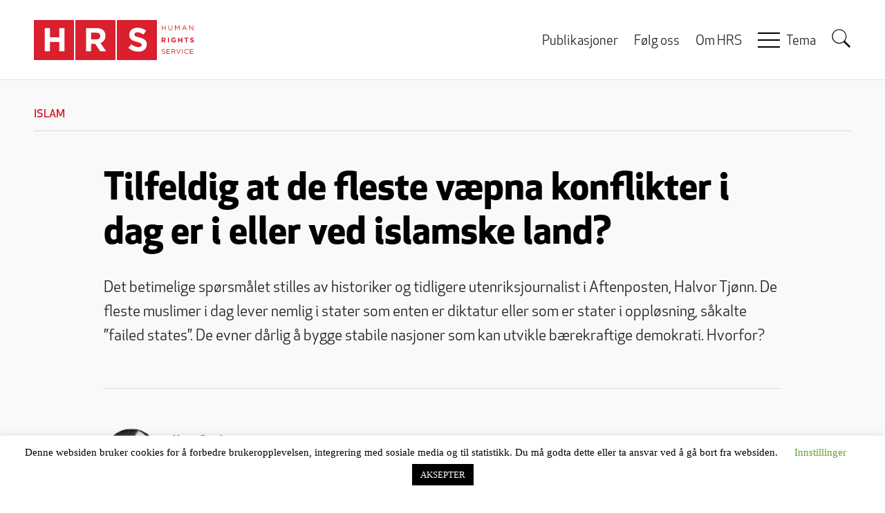

--- FILE ---
content_type: text/html; charset=UTF-8
request_url: https://www.rights.no/2014/10/tilfeldig-at-de-fleste-vaepna-konflikter-i-dag-er-i-eller-ved-islamske-land/
body_size: 21668
content:
<!DOCTYPE html>
<html lang="nb-NO" prefix="og: https://ogp.me/ns# fb: https://ogp.me/ns/fb# article: https://ogp.me/ns/article#" class="no-js">
<head>
    <meta charset="UTF-8">
    <meta name="viewport" content="width=device-width, initial-scale=1">
    <link rel="profile" href="https://gmpg.org/xfn/11">
    <link rel="pingback" href="https://www.rights.no/xmlrpc.php">
    <link rel="shortcut icon" href="https://www.rights.no/wp-content/themes/hrs-theme/favicon.ico">
    

<meta name="wpsso-begin" content="wpsso structured data begin"/>
<!-- generator:1 --><meta name="generator" content="WPSSO Core 21.11.2/L*"/>
<!-- generator:2 --><meta name="generator" content="WPSSO UM 7.3.0/S"/>
<link rel="shortlink" href="https://www.rights.no/?p=43382"/>
<meta property="fb:app_id" content="146495808890897"/>
<meta property="og:type" content="article"/>
<meta property="og:url" content="https://www.rights.no/2014/10/tilfeldig-at-de-fleste-vaepna-konflikter-i-dag-er-i-eller-ved-islamske-land/"/>
<meta property="og:locale" content="nb_NO"/>
<meta property="og:site_name" content="Human Rights Service"/>
<meta property="og:title" content="Tilfeldig at de fleste v&aelig;pna konflikter i dag er i eller ved..."/>
<meta property="og:description" content="Det betimelige sp&oslash;rsm&aring;let stilles av historiker og tidligere utenriksjournalist i Aftenposten, Halvor Tj&oslash;nn. De fleste muslimer i dag lever nemlig i stater som enten er diktatur eller som er stater i oppl&oslash;sning, s&aring;kalte &rdquo;failed states&rdquo;. De evner d&aring;rlig &aring; bygge stabile nasjoner som kan utvikle..."/>
<meta property="og:updated_time" content="2014-10-14T10:00:45+00:00"/>
<!-- og:image:1 --><meta property="og:image" content="https://www.rights.no/images/Facebook-default-hands.jpg"/>
<!-- og:image:1 --><meta property="og:image:width" content="1868"/>
<!-- og:image:1 --><meta property="og:image:height" content="757"/>
<meta property="article:section" content="Political"/>
<!-- article:author:1 --><meta property="article:author" content="https://www.facebook.com/hege.storhaug.5"/>
<meta property="article:publisher" content="https://www.facebook.com/Rights.no"/>
<!-- article:tag:1 --><meta property="article:tag" content="al-Qaida"/>
<!-- article:tag:2 --><meta property="article:tag" content="Basim Ghozlan"/>
<!-- article:tag:3 --><meta property="article:tag" content="Dag og Tid"/>
<!-- article:tag:4 --><meta property="article:tag" content="Det muslimske brorskapet"/>
<!-- article:tag:5 --><meta property="article:tag" content="failed states"/>
<!-- article:tag:6 --><meta property="article:tag" content="Halvor Tj&oslash;nn"/>
<!-- article:tag:7 --><meta property="article:tag" content="industrielle revolusjon"/>
<!-- article:tag:8 --><meta property="article:tag" content="IS"/>
<!-- article:tag:9 --><meta property="article:tag" content="modernitet"/>
<!-- article:tag:10 --><meta property="article:tag" content="nasjonsbygging"/>
<!-- article:tag:11 --><meta property="article:tag" content="opplysningstiden"/>
<!-- article:tag:12 --><meta property="article:tag" content="&oslash;konomisk underutvikling"/>
<!-- article:tag:13 --><meta property="article:tag" content="Rabitamoskeen"/>
<!-- article:tag:14 --><meta property="article:tag" content="reformasjonen"/>
<!-- article:tag:15 --><meta property="article:tag" content="Sayyid Qutb"/>
<!-- article:tag:16 --><meta property="article:tag" content="sverdversene"/>
<!-- article:tag:17 --><meta property="article:tag" content="Yusuf al-Qaradawi"/>
<meta name="twitter:domain" content="www.rights.no"/>
<meta name="twitter:title" content="Tilfeldig at de fleste v&aelig;pna konflikter i dag er i eller ved..."/>
<meta name="twitter:description" content="Det betimelige sp&oslash;rsm&aring;let stilles av historiker og tidligere utenriksjournalist i Aftenposten, Halvor Tj&oslash;nn. De fleste muslimer i dag lever nemlig i stater som enten er diktatur eller som er..."/>
<meta name="twitter:card" content="summary"/>
<meta name="twitter:image" content="https://www.rights.no/images/Facebook-default-hands.jpg"/>
<meta name="twitter:label1" content="Written by"/>
<meta name="twitter:data1" content="Hege Storhaug"/>
<meta name="twitter:label2" content="Est. reading time"/>
<meta name="twitter:data2" content="5 minutes"/>
<meta name="author" content="Hege Storhaug"/>
<meta name="thumbnail" content="https://www.rights.no/images/Facebook-default-hands.jpg"/>
<script type="application/ld+json" id="wpsso-schema-graph">{
    "@context": "https://schema.org",
    "@graph": [
        {
            "@id": "/2014/10/tilfeldig-at-de-fleste-vaepna-konflikter-i-dag-er-i-eller-ved-islamske-land/#sso/article/43382",
            "@context": "https://schema.org",
            "@type": "Article",
            "mainEntityOfPage": "https://www.rights.no/2014/10/tilfeldig-at-de-fleste-vaepna-konflikter-i-dag-er-i-eller-ved-islamske-land/",
            "url": "https://www.rights.no/2014/10/tilfeldig-at-de-fleste-vaepna-konflikter-i-dag-er-i-eller-ved-islamske-land/",
            "sameAs": [
                "https://www.rights.no/?p=43382"
            ],
            "name": "Tilfeldig at de fleste v&aelig;pna konflikter i dag er i eller ved...",
            "alternateName": "Tilfeldig at de fleste v&aelig;pna konflikter i dag er i eller ved islamske land?",
            "description": "Det betimelige sp&oslash;rsm&aring;let stilles av historiker og tidligere utenriksjournalist i Aftenposten, Halvor Tj&oslash;nn. De fleste muslimer i dag lever nemlig i stater som enten er diktatur eller som er stater i oppl&oslash;sning, s&aring;kalte &rdquo;failed states&rdquo;. De evner d&aring;rlig &aring; bygge stabile nasjoner som kan utvikle...",
            "publisher": [
                {
                    "@id": "/#sso/organization/site/org-banner-url"
                }
            ],
            "headline": "Tilfeldig at de fleste v&aelig;pna konflikter i dag er i eller ved islamske land?",
            "keywords": "al-Qaida, Basim Ghozlan, Dag og Tid, Det muslimske brorskapet, failed states, Halvor Tj\u00f8nn, industrielle revolusjon, IS, modernitet, nasjonsbygging, opplysningstiden, \u00f8konomisk underutvikling, Rabitamoskeen, reformasjonen, Sayyid Qutb, sverdversene, Yusuf al-Qaradawi",
            "inLanguage": "nb_NO",
            "datePublished": "2014-10-07T12:43:55+00:00",
            "dateModified": "2014-10-14T10:00:45+00:00",
            "author": {
                "@id": "/83ecc4dcf754ef44418b4140e9480e78#sso/person"
            },
            "thumbnailUrl": "https://www.rights.no/images/Facebook-default-hands.jpg",
            "image": [
                {
                    "@id": "/images/Facebook-default-hands.jpg#sso/image-object"
                },
                {
                    "@id": "/images/Facebook-default-hands.jpg#sso/image-object"
                },
                {
                    "@id": "/images/Facebook-default-hands.jpg#sso/image-object"
                }
            ],
            "commentCount": 4,
            "comment": [
                {
                    "@id": "/2014/10/tilfeldig-at-de-fleste-vaepna-konflikter-i-dag-er-i-eller-ved-islamske-land/#sso/comment/17955"
                },
                {
                    "@id": "/2014/10/tilfeldig-at-de-fleste-vaepna-konflikter-i-dag-er-i-eller-ved-islamske-land/#sso/comment/17713"
                },
                {
                    "@id": "/2014/10/tilfeldig-at-de-fleste-vaepna-konflikter-i-dag-er-i-eller-ved-islamske-land/#sso/comment/17690"
                }
            ],
            "articleSection": "Political",
            "timeRequired": "PT5M",
            "speakable": {
                "@context": "https://schema.org",
                "@type": "SpeakableSpecification",
                "cssSelector": [
                    ".wp-block-post-title",
                    ".speakable"
                ]
            }
        },
        {
            "@id": "/#sso/organization/site/org-banner-url",
            "@context": "https://schema.org",
            "@type": "Organization",
            "url": "https://www.rights.no/",
            "name": "Human Rights Service",
            "description": "Politisk tenketank med fokus p&aring; likestilling, likeverd, ytringsfrihet, religi&oslash;s frihet, migrasjon og demografi",
            "image": [
                {
                    "@id": "/wp-content/themes/hrs-theme/images/logo.png#sso/image-object"
                }
            ],
            "logo": {
                "@id": "/wp-content/themes/hrs-theme/images/logo-banner.png#sso/image-object"
            },
            "sameAs": [
                "https://www.facebook.com/Rights.no"
            ]
        },
        {
            "@id": "/wp-content/themes/hrs-theme/images/logo.png#sso/image-object",
            "@context": "https://schema.org",
            "@type": "ImageObject",
            "url": "https://www.rights.no/wp-content/themes/hrs-theme/images/logo.png",
            "width": [
                {
                    "@id": "#sso/qv-width-px-232"
                }
            ],
            "height": [
                {
                    "@id": "#sso/qv-height-px-58"
                }
            ]
        },
        {
            "@id": "#sso/qv-width-px-232",
            "@context": "https://schema.org",
            "@type": "QuantitativeValue",
            "name": "Width",
            "unitText": "px",
            "unitCode": "E37",
            "value": "232"
        },
        {
            "@id": "#sso/qv-height-px-58",
            "@context": "https://schema.org",
            "@type": "QuantitativeValue",
            "name": "Height",
            "unitText": "px",
            "unitCode": "E37",
            "value": "58"
        },
        {
            "@id": "/wp-content/themes/hrs-theme/images/logo-banner.png#sso/image-object",
            "@context": "https://schema.org",
            "@type": "ImageObject",
            "url": "https://www.rights.no/wp-content/themes/hrs-theme/images/logo-banner.png",
            "width": [
                {
                    "@id": "#sso/qv-width-px-600"
                }
            ],
            "height": [
                {
                    "@id": "#sso/qv-height-px-60"
                }
            ]
        },
        {
            "@id": "#sso/qv-width-px-600",
            "@context": "https://schema.org",
            "@type": "QuantitativeValue",
            "name": "Width",
            "unitText": "px",
            "unitCode": "E37",
            "value": "600"
        },
        {
            "@id": "#sso/qv-height-px-60",
            "@context": "https://schema.org",
            "@type": "QuantitativeValue",
            "name": "Height",
            "unitText": "px",
            "unitCode": "E37",
            "value": "60"
        },
        {
            "@id": "/83ecc4dcf754ef44418b4140e9480e78#sso/person",
            "@context": "https://schema.org",
            "@type": "Person",
            "name": "Hege Storhaug",
            "givenName": "Hege",
            "familyName": "Storhaug",
            "description": "Hege Storhaug er informasjonsansvarlig i HRS. Siden 1992 har hun jobbet p&aring; dette feltet ogs&aring; som journalist og forfatter. Temaene har gjennomg&aring;ende v&aelig;rt knyttet til innvandrere i lys av menneskerettigheter og jenter/kvinners status. Hun har ogs&aring; forfattet ni b&oslash;ker, den siste (2015), handlet om...",
            "image": [
                {
                    "@id": "https://secure.gravatar.com/avatar/5bbe729a7cb2cc64dc032925147b7ece.jpg?d=mp&s=1200#sso/image-object"
                },
                {
                    "@id": "/images/Facebook-default-hands.jpg#sso/image-object"
                },
                {
                    "@id": "/images/Facebook-default-hands.jpg#sso/image-object"
                }
            ],
            "sameAs": [
                "https://www.facebook.com/hege.storhaug.5"
            ]
        },
        {
            "@id": "https://secure.gravatar.com/avatar/5bbe729a7cb2cc64dc032925147b7ece.jpg?d=mp&s=1200#sso/image-object",
            "@context": "https://schema.org",
            "@type": "ImageObject",
            "url": "https://secure.gravatar.com/avatar/5bbe729a7cb2cc64dc032925147b7ece.jpg?d=mp&s=1200",
            "width": [
                {
                    "@id": "#sso/qv-width-px-1200"
                }
            ],
            "height": [
                {
                    "@id": "#sso/qv-height-px-1200"
                }
            ]
        },
        {
            "@id": "#sso/qv-width-px-1200",
            "@context": "https://schema.org",
            "@type": "QuantitativeValue",
            "name": "Width",
            "unitText": "px",
            "unitCode": "E37",
            "value": "1200"
        },
        {
            "@id": "#sso/qv-height-px-1200",
            "@context": "https://schema.org",
            "@type": "QuantitativeValue",
            "name": "Height",
            "unitText": "px",
            "unitCode": "E37",
            "value": "1200"
        },
        {
            "@id": "/images/Facebook-default-hands.jpg#sso/image-object",
            "@context": "https://schema.org",
            "@type": "ImageObject",
            "url": "https://www.rights.no/images/Facebook-default-hands.jpg",
            "width": [
                {
                    "@id": "#sso/qv-width-px-1868"
                }
            ],
            "height": [
                {
                    "@id": "#sso/qv-height-px-757"
                }
            ]
        },
        {
            "@id": "#sso/qv-width-px-1868",
            "@context": "https://schema.org",
            "@type": "QuantitativeValue",
            "name": "Width",
            "unitText": "px",
            "unitCode": "E37",
            "value": "1868"
        },
        {
            "@id": "#sso/qv-height-px-757",
            "@context": "https://schema.org",
            "@type": "QuantitativeValue",
            "name": "Height",
            "unitText": "px",
            "unitCode": "E37",
            "value": "757"
        },
        {
            "@id": "/2014/10/tilfeldig-at-de-fleste-vaepna-konflikter-i-dag-er-i-eller-ved-islamske-land/#sso/comment/17955",
            "@context": "https://schema.org",
            "@type": "Comment",
            "url": "https://www.rights.no/2014/10/tilfeldig-at-de-fleste-vaepna-konflikter-i-dag-er-i-eller-ved-islamske-land/#comment-17955",
            "name": "Comment by alexandra on 2014-10-08",
            "description": "Sp&oslash;rsm&aring;let Storhaug stiller er naturligvis lett &aring; besvare. Det problematiske er at det ikke bare er i eller ved islamske&hellip;",
            "text": "Sp&oslash;rsm&aring;let Storhaug stiller er naturligvis lett &aring; besvare. Det problematiske er at det ikke bare er i eller ved islamske land at ufreden herjer, men at ufreden f&oslash;lger med p&aring; flyttelasset uansett hvor emigrasjonen ender. S&aring; kan apologetene blandt oss selvsagt innvende at mafiakulturen fulgte med p&aring; flyttelasset da lutfattige italienere utvandret til Amerika. Forskjellen er likevel den at dette var en ukultur som fra f&oslash;rste stund ble rubrisert for hva den var og er - kriminell. Med religioner forholder det seg annerledes. At &aring; eksempelvis forlate religionen inneb&aelig;rer trusler om d&oslash;dsstraff burde ogs&aring; betraktes som kriminalitet. Men det gj&oslash;r alts&aring; truslene ikke. Absurd nok kalles dette religionsfrihet.",
            "dateCreated": "2014-10-08T06:47:00+02:00",
            "author": {
                "@context": "https://schema.org",
                "@type": "Person",
                "name": "alexandra"
            }
        },
        {
            "@id": "/2014/10/tilfeldig-at-de-fleste-vaepna-konflikter-i-dag-er-i-eller-ved-islamske-land/#sso/comment/17713",
            "@context": "https://schema.org",
            "@type": "Comment",
            "url": "https://www.rights.no/2014/10/tilfeldig-at-de-fleste-vaepna-konflikter-i-dag-er-i-eller-ved-islamske-land/#comment-17713",
            "name": "Comment by finnur on 2014-10-07",
            "description": "Konflikten mellom sunni og sjiamuslimer har vel p&aring;g&aring;tt i over 1000 &aring;r, og det er lite som tyder p&aring; at&hellip;",
            "text": "Konflikten mellom sunni og sjiamuslimer har vel p&aring;g&aring;tt i over 1000 &aring;r, og det er lite som tyder p&aring; at den ikke vil vedvare de neste 1000 &aring;r ogs&aring; over en bagatell!",
            "dateCreated": "2014-10-07T14:43:00+02:00",
            "author": {
                "@context": "https://schema.org",
                "@type": "Person",
                "name": "finnur"
            }
        },
        {
            "@id": "/2014/10/tilfeldig-at-de-fleste-vaepna-konflikter-i-dag-er-i-eller-ved-islamske-land/#sso/comment/17690",
            "@context": "https://schema.org",
            "@type": "Comment",
            "url": "https://www.rights.no/2014/10/tilfeldig-at-de-fleste-vaepna-konflikter-i-dag-er-i-eller-ved-islamske-land/#comment-17690",
            "name": "Comment by Antiglobalisering on 2014-10-07",
            "description": "Hvor kommer v&aring;pnene og utstyret fra?",
            "text": "Hvor kommer v&aring;pnene og utstyret fra?",
            "dateCreated": "2014-10-07T12:58:00+02:00",
            "author": {
                "@context": "https://schema.org",
                "@type": "Person",
                "name": "Antiglobalisering"
            },
            "comment": [
                {
                    "@id": "/2014/10/tilfeldig-at-de-fleste-vaepna-konflikter-i-dag-er-i-eller-ved-islamske-land/#sso/comment/17711"
                }
            ]
        },
        {
            "@id": "/2014/10/tilfeldig-at-de-fleste-vaepna-konflikter-i-dag-er-i-eller-ved-islamske-land/#sso/comment/17711",
            "@context": "https://schema.org",
            "@type": "Comment",
            "url": "https://www.rights.no/2014/10/tilfeldig-at-de-fleste-vaepna-konflikter-i-dag-er-i-eller-ved-islamske-land/#comment-17711",
            "name": "Reply by finnur on 2014-10-07",
            "description": "Fra de som er istand til &aring; lage avanserte v&aring;pen:Russland, Frankrike, England, USA og Kina.",
            "text": "Fra de som er istand til &aring; lage avanserte v&aring;pen:Russland, Frankrike, England, USA og Kina.",
            "dateCreated": "2014-10-07T14:25:00+02:00",
            "author": {
                "@context": "https://schema.org",
                "@type": "Person",
                "name": "finnur"
            }
        }
    ]
}</script>
<meta name="wpsso-end" content="wpsso structured data end"/>
<meta name="wpsso-cached" content="2026-01-20T08:45:38+00:00 for www.rights.no"/>
<meta name="wpsso-added" content="2026-01-21T12:15:23+00:00 in 0.001793 secs (11.10 MB peak)"/>

<title>Tilfeldig at de fleste v&aelig;pna konflikter i dag er i eller ved islamske land? | Human Rights Service</title>
<meta name='robots' content='max-image-preview:large' />
<link rel="alternate" type="application/rss+xml" title="Human Rights Service &raquo; strøm" href="https://www.rights.no/feed/" />
<link rel="alternate" type="application/rss+xml" title="Human Rights Service &raquo; kommentarstrøm" href="https://www.rights.no/comments/feed/" />
<script type="text/javascript" id="wpp-js" src="https://www.rights.no/wp-content/plugins/wordpress-popular-posts/assets/js/wpp.js?ver=7.3.6" data-sampling="1" data-sampling-rate="100" data-api-url="https://www.rights.no/wp-json/wordpress-popular-posts" data-post-id="43382" data-token="0ab2f48529" data-lang="0" data-debug="1"></script>
<link rel="alternate" type="application/rss+xml" title="Human Rights Service &raquo; Tilfeldig at de fleste væpna konflikter i dag er i eller ved islamske land? kommentarstrøm" href="https://www.rights.no/2014/10/tilfeldig-at-de-fleste-vaepna-konflikter-i-dag-er-i-eller-ved-islamske-land/feed/" />
<link rel="alternate" title="oEmbed (JSON)" type="application/json+oembed" href="https://www.rights.no/wp-json/oembed/1.0/embed?url=https%3A%2F%2Fwww.rights.no%2F2014%2F10%2Ftilfeldig-at-de-fleste-vaepna-konflikter-i-dag-er-i-eller-ved-islamske-land%2F" />
<link rel="alternate" title="oEmbed (XML)" type="text/xml+oembed" href="https://www.rights.no/wp-json/oembed/1.0/embed?url=https%3A%2F%2Fwww.rights.no%2F2014%2F10%2Ftilfeldig-at-de-fleste-vaepna-konflikter-i-dag-er-i-eller-ved-islamske-land%2F&#038;format=xml" />
		<!-- This site uses the Google Analytics by MonsterInsights plugin v9.11.1 - Using Analytics tracking - https://www.monsterinsights.com/ -->
							<script src="//www.googletagmanager.com/gtag/js?id=G-5VYT3LTVXR"  data-cfasync="false" data-wpfc-render="false" type="text/javascript" async></script>
			<script data-cfasync="false" data-wpfc-render="false" type="text/javascript">
				var mi_version = '9.11.1';
				var mi_track_user = true;
				var mi_no_track_reason = '';
								var MonsterInsightsDefaultLocations = {"page_location":"https:\/\/www.rights.no\/2014\/10\/tilfeldig-at-de-fleste-vaepna-konflikter-i-dag-er-i-eller-ved-islamske-land\/"};
								if ( typeof MonsterInsightsPrivacyGuardFilter === 'function' ) {
					var MonsterInsightsLocations = (typeof MonsterInsightsExcludeQuery === 'object') ? MonsterInsightsPrivacyGuardFilter( MonsterInsightsExcludeQuery ) : MonsterInsightsPrivacyGuardFilter( MonsterInsightsDefaultLocations );
				} else {
					var MonsterInsightsLocations = (typeof MonsterInsightsExcludeQuery === 'object') ? MonsterInsightsExcludeQuery : MonsterInsightsDefaultLocations;
				}

								var disableStrs = [
										'ga-disable-G-5VYT3LTVXR',
									];

				/* Function to detect opted out users */
				function __gtagTrackerIsOptedOut() {
					for (var index = 0; index < disableStrs.length; index++) {
						if (document.cookie.indexOf(disableStrs[index] + '=true') > -1) {
							return true;
						}
					}

					return false;
				}

				/* Disable tracking if the opt-out cookie exists. */
				if (__gtagTrackerIsOptedOut()) {
					for (var index = 0; index < disableStrs.length; index++) {
						window[disableStrs[index]] = true;
					}
				}

				/* Opt-out function */
				function __gtagTrackerOptout() {
					for (var index = 0; index < disableStrs.length; index++) {
						document.cookie = disableStrs[index] + '=true; expires=Thu, 31 Dec 2099 23:59:59 UTC; path=/';
						window[disableStrs[index]] = true;
					}
				}

				if ('undefined' === typeof gaOptout) {
					function gaOptout() {
						__gtagTrackerOptout();
					}
				}
								window.dataLayer = window.dataLayer || [];

				window.MonsterInsightsDualTracker = {
					helpers: {},
					trackers: {},
				};
				if (mi_track_user) {
					function __gtagDataLayer() {
						dataLayer.push(arguments);
					}

					function __gtagTracker(type, name, parameters) {
						if (!parameters) {
							parameters = {};
						}

						if (parameters.send_to) {
							__gtagDataLayer.apply(null, arguments);
							return;
						}

						if (type === 'event') {
														parameters.send_to = monsterinsights_frontend.v4_id;
							var hookName = name;
							if (typeof parameters['event_category'] !== 'undefined') {
								hookName = parameters['event_category'] + ':' + name;
							}

							if (typeof MonsterInsightsDualTracker.trackers[hookName] !== 'undefined') {
								MonsterInsightsDualTracker.trackers[hookName](parameters);
							} else {
								__gtagDataLayer('event', name, parameters);
							}
							
						} else {
							__gtagDataLayer.apply(null, arguments);
						}
					}

					__gtagTracker('js', new Date());
					__gtagTracker('set', {
						'developer_id.dZGIzZG': true,
											});
					if ( MonsterInsightsLocations.page_location ) {
						__gtagTracker('set', MonsterInsightsLocations);
					}
										__gtagTracker('config', 'G-5VYT3LTVXR', {"forceSSL":"true"} );
										window.gtag = __gtagTracker;										(function () {
						/* https://developers.google.com/analytics/devguides/collection/analyticsjs/ */
						/* ga and __gaTracker compatibility shim. */
						var noopfn = function () {
							return null;
						};
						var newtracker = function () {
							return new Tracker();
						};
						var Tracker = function () {
							return null;
						};
						var p = Tracker.prototype;
						p.get = noopfn;
						p.set = noopfn;
						p.send = function () {
							var args = Array.prototype.slice.call(arguments);
							args.unshift('send');
							__gaTracker.apply(null, args);
						};
						var __gaTracker = function () {
							var len = arguments.length;
							if (len === 0) {
								return;
							}
							var f = arguments[len - 1];
							if (typeof f !== 'object' || f === null || typeof f.hitCallback !== 'function') {
								if ('send' === arguments[0]) {
									var hitConverted, hitObject = false, action;
									if ('event' === arguments[1]) {
										if ('undefined' !== typeof arguments[3]) {
											hitObject = {
												'eventAction': arguments[3],
												'eventCategory': arguments[2],
												'eventLabel': arguments[4],
												'value': arguments[5] ? arguments[5] : 1,
											}
										}
									}
									if ('pageview' === arguments[1]) {
										if ('undefined' !== typeof arguments[2]) {
											hitObject = {
												'eventAction': 'page_view',
												'page_path': arguments[2],
											}
										}
									}
									if (typeof arguments[2] === 'object') {
										hitObject = arguments[2];
									}
									if (typeof arguments[5] === 'object') {
										Object.assign(hitObject, arguments[5]);
									}
									if ('undefined' !== typeof arguments[1].hitType) {
										hitObject = arguments[1];
										if ('pageview' === hitObject.hitType) {
											hitObject.eventAction = 'page_view';
										}
									}
									if (hitObject) {
										action = 'timing' === arguments[1].hitType ? 'timing_complete' : hitObject.eventAction;
										hitConverted = mapArgs(hitObject);
										__gtagTracker('event', action, hitConverted);
									}
								}
								return;
							}

							function mapArgs(args) {
								var arg, hit = {};
								var gaMap = {
									'eventCategory': 'event_category',
									'eventAction': 'event_action',
									'eventLabel': 'event_label',
									'eventValue': 'event_value',
									'nonInteraction': 'non_interaction',
									'timingCategory': 'event_category',
									'timingVar': 'name',
									'timingValue': 'value',
									'timingLabel': 'event_label',
									'page': 'page_path',
									'location': 'page_location',
									'title': 'page_title',
									'referrer' : 'page_referrer',
								};
								for (arg in args) {
																		if (!(!args.hasOwnProperty(arg) || !gaMap.hasOwnProperty(arg))) {
										hit[gaMap[arg]] = args[arg];
									} else {
										hit[arg] = args[arg];
									}
								}
								return hit;
							}

							try {
								f.hitCallback();
							} catch (ex) {
							}
						};
						__gaTracker.create = newtracker;
						__gaTracker.getByName = newtracker;
						__gaTracker.getAll = function () {
							return [];
						};
						__gaTracker.remove = noopfn;
						__gaTracker.loaded = true;
						window['__gaTracker'] = __gaTracker;
					})();
									} else {
										console.log("");
					(function () {
						function __gtagTracker() {
							return null;
						}

						window['__gtagTracker'] = __gtagTracker;
						window['gtag'] = __gtagTracker;
					})();
									}
			</script>
							<!-- / Google Analytics by MonsterInsights -->
		<style id='wp-img-auto-sizes-contain-inline-css' type='text/css'>
img:is([sizes=auto i],[sizes^="auto," i]){contain-intrinsic-size:3000px 1500px}
/*# sourceURL=wp-img-auto-sizes-contain-inline-css */
</style>
<style id='wp-emoji-styles-inline-css' type='text/css'>

	img.wp-smiley, img.emoji {
		display: inline !important;
		border: none !important;
		box-shadow: none !important;
		height: 1em !important;
		width: 1em !important;
		margin: 0 0.07em !important;
		vertical-align: -0.1em !important;
		background: none !important;
		padding: 0 !important;
	}
/*# sourceURL=wp-emoji-styles-inline-css */
</style>
<style id='wp-block-library-inline-css' type='text/css'>
:root{--wp-block-synced-color:#7a00df;--wp-block-synced-color--rgb:122,0,223;--wp-bound-block-color:var(--wp-block-synced-color);--wp-editor-canvas-background:#ddd;--wp-admin-theme-color:#007cba;--wp-admin-theme-color--rgb:0,124,186;--wp-admin-theme-color-darker-10:#006ba1;--wp-admin-theme-color-darker-10--rgb:0,107,160.5;--wp-admin-theme-color-darker-20:#005a87;--wp-admin-theme-color-darker-20--rgb:0,90,135;--wp-admin-border-width-focus:2px}@media (min-resolution:192dpi){:root{--wp-admin-border-width-focus:1.5px}}.wp-element-button{cursor:pointer}:root .has-very-light-gray-background-color{background-color:#eee}:root .has-very-dark-gray-background-color{background-color:#313131}:root .has-very-light-gray-color{color:#eee}:root .has-very-dark-gray-color{color:#313131}:root .has-vivid-green-cyan-to-vivid-cyan-blue-gradient-background{background:linear-gradient(135deg,#00d084,#0693e3)}:root .has-purple-crush-gradient-background{background:linear-gradient(135deg,#34e2e4,#4721fb 50%,#ab1dfe)}:root .has-hazy-dawn-gradient-background{background:linear-gradient(135deg,#faaca8,#dad0ec)}:root .has-subdued-olive-gradient-background{background:linear-gradient(135deg,#fafae1,#67a671)}:root .has-atomic-cream-gradient-background{background:linear-gradient(135deg,#fdd79a,#004a59)}:root .has-nightshade-gradient-background{background:linear-gradient(135deg,#330968,#31cdcf)}:root .has-midnight-gradient-background{background:linear-gradient(135deg,#020381,#2874fc)}:root{--wp--preset--font-size--normal:16px;--wp--preset--font-size--huge:42px}.has-regular-font-size{font-size:1em}.has-larger-font-size{font-size:2.625em}.has-normal-font-size{font-size:var(--wp--preset--font-size--normal)}.has-huge-font-size{font-size:var(--wp--preset--font-size--huge)}.has-text-align-center{text-align:center}.has-text-align-left{text-align:left}.has-text-align-right{text-align:right}.has-fit-text{white-space:nowrap!important}#end-resizable-editor-section{display:none}.aligncenter{clear:both}.items-justified-left{justify-content:flex-start}.items-justified-center{justify-content:center}.items-justified-right{justify-content:flex-end}.items-justified-space-between{justify-content:space-between}.screen-reader-text{border:0;clip-path:inset(50%);height:1px;margin:-1px;overflow:hidden;padding:0;position:absolute;width:1px;word-wrap:normal!important}.screen-reader-text:focus{background-color:#ddd;clip-path:none;color:#444;display:block;font-size:1em;height:auto;left:5px;line-height:normal;padding:15px 23px 14px;text-decoration:none;top:5px;width:auto;z-index:100000}html :where(.has-border-color){border-style:solid}html :where([style*=border-top-color]){border-top-style:solid}html :where([style*=border-right-color]){border-right-style:solid}html :where([style*=border-bottom-color]){border-bottom-style:solid}html :where([style*=border-left-color]){border-left-style:solid}html :where([style*=border-width]){border-style:solid}html :where([style*=border-top-width]){border-top-style:solid}html :where([style*=border-right-width]){border-right-style:solid}html :where([style*=border-bottom-width]){border-bottom-style:solid}html :where([style*=border-left-width]){border-left-style:solid}html :where(img[class*=wp-image-]){height:auto;max-width:100%}:where(figure){margin:0 0 1em}html :where(.is-position-sticky){--wp-admin--admin-bar--position-offset:var(--wp-admin--admin-bar--height,0px)}@media screen and (max-width:600px){html :where(.is-position-sticky){--wp-admin--admin-bar--position-offset:0px}}

/*# sourceURL=wp-block-library-inline-css */
</style><style id='global-styles-inline-css' type='text/css'>
:root{--wp--preset--aspect-ratio--square: 1;--wp--preset--aspect-ratio--4-3: 4/3;--wp--preset--aspect-ratio--3-4: 3/4;--wp--preset--aspect-ratio--3-2: 3/2;--wp--preset--aspect-ratio--2-3: 2/3;--wp--preset--aspect-ratio--16-9: 16/9;--wp--preset--aspect-ratio--9-16: 9/16;--wp--preset--color--black: #000000;--wp--preset--color--cyan-bluish-gray: #abb8c3;--wp--preset--color--white: #ffffff;--wp--preset--color--pale-pink: #f78da7;--wp--preset--color--vivid-red: #cf2e2e;--wp--preset--color--luminous-vivid-orange: #ff6900;--wp--preset--color--luminous-vivid-amber: #fcb900;--wp--preset--color--light-green-cyan: #7bdcb5;--wp--preset--color--vivid-green-cyan: #00d084;--wp--preset--color--pale-cyan-blue: #8ed1fc;--wp--preset--color--vivid-cyan-blue: #0693e3;--wp--preset--color--vivid-purple: #9b51e0;--wp--preset--gradient--vivid-cyan-blue-to-vivid-purple: linear-gradient(135deg,rgb(6,147,227) 0%,rgb(155,81,224) 100%);--wp--preset--gradient--light-green-cyan-to-vivid-green-cyan: linear-gradient(135deg,rgb(122,220,180) 0%,rgb(0,208,130) 100%);--wp--preset--gradient--luminous-vivid-amber-to-luminous-vivid-orange: linear-gradient(135deg,rgb(252,185,0) 0%,rgb(255,105,0) 100%);--wp--preset--gradient--luminous-vivid-orange-to-vivid-red: linear-gradient(135deg,rgb(255,105,0) 0%,rgb(207,46,46) 100%);--wp--preset--gradient--very-light-gray-to-cyan-bluish-gray: linear-gradient(135deg,rgb(238,238,238) 0%,rgb(169,184,195) 100%);--wp--preset--gradient--cool-to-warm-spectrum: linear-gradient(135deg,rgb(74,234,220) 0%,rgb(151,120,209) 20%,rgb(207,42,186) 40%,rgb(238,44,130) 60%,rgb(251,105,98) 80%,rgb(254,248,76) 100%);--wp--preset--gradient--blush-light-purple: linear-gradient(135deg,rgb(255,206,236) 0%,rgb(152,150,240) 100%);--wp--preset--gradient--blush-bordeaux: linear-gradient(135deg,rgb(254,205,165) 0%,rgb(254,45,45) 50%,rgb(107,0,62) 100%);--wp--preset--gradient--luminous-dusk: linear-gradient(135deg,rgb(255,203,112) 0%,rgb(199,81,192) 50%,rgb(65,88,208) 100%);--wp--preset--gradient--pale-ocean: linear-gradient(135deg,rgb(255,245,203) 0%,rgb(182,227,212) 50%,rgb(51,167,181) 100%);--wp--preset--gradient--electric-grass: linear-gradient(135deg,rgb(202,248,128) 0%,rgb(113,206,126) 100%);--wp--preset--gradient--midnight: linear-gradient(135deg,rgb(2,3,129) 0%,rgb(40,116,252) 100%);--wp--preset--font-size--small: 13px;--wp--preset--font-size--medium: 20px;--wp--preset--font-size--large: 36px;--wp--preset--font-size--x-large: 42px;--wp--preset--spacing--20: 0.44rem;--wp--preset--spacing--30: 0.67rem;--wp--preset--spacing--40: 1rem;--wp--preset--spacing--50: 1.5rem;--wp--preset--spacing--60: 2.25rem;--wp--preset--spacing--70: 3.38rem;--wp--preset--spacing--80: 5.06rem;--wp--preset--shadow--natural: 6px 6px 9px rgba(0, 0, 0, 0.2);--wp--preset--shadow--deep: 12px 12px 50px rgba(0, 0, 0, 0.4);--wp--preset--shadow--sharp: 6px 6px 0px rgba(0, 0, 0, 0.2);--wp--preset--shadow--outlined: 6px 6px 0px -3px rgb(255, 255, 255), 6px 6px rgb(0, 0, 0);--wp--preset--shadow--crisp: 6px 6px 0px rgb(0, 0, 0);}:where(.is-layout-flex){gap: 0.5em;}:where(.is-layout-grid){gap: 0.5em;}body .is-layout-flex{display: flex;}.is-layout-flex{flex-wrap: wrap;align-items: center;}.is-layout-flex > :is(*, div){margin: 0;}body .is-layout-grid{display: grid;}.is-layout-grid > :is(*, div){margin: 0;}:where(.wp-block-columns.is-layout-flex){gap: 2em;}:where(.wp-block-columns.is-layout-grid){gap: 2em;}:where(.wp-block-post-template.is-layout-flex){gap: 1.25em;}:where(.wp-block-post-template.is-layout-grid){gap: 1.25em;}.has-black-color{color: var(--wp--preset--color--black) !important;}.has-cyan-bluish-gray-color{color: var(--wp--preset--color--cyan-bluish-gray) !important;}.has-white-color{color: var(--wp--preset--color--white) !important;}.has-pale-pink-color{color: var(--wp--preset--color--pale-pink) !important;}.has-vivid-red-color{color: var(--wp--preset--color--vivid-red) !important;}.has-luminous-vivid-orange-color{color: var(--wp--preset--color--luminous-vivid-orange) !important;}.has-luminous-vivid-amber-color{color: var(--wp--preset--color--luminous-vivid-amber) !important;}.has-light-green-cyan-color{color: var(--wp--preset--color--light-green-cyan) !important;}.has-vivid-green-cyan-color{color: var(--wp--preset--color--vivid-green-cyan) !important;}.has-pale-cyan-blue-color{color: var(--wp--preset--color--pale-cyan-blue) !important;}.has-vivid-cyan-blue-color{color: var(--wp--preset--color--vivid-cyan-blue) !important;}.has-vivid-purple-color{color: var(--wp--preset--color--vivid-purple) !important;}.has-black-background-color{background-color: var(--wp--preset--color--black) !important;}.has-cyan-bluish-gray-background-color{background-color: var(--wp--preset--color--cyan-bluish-gray) !important;}.has-white-background-color{background-color: var(--wp--preset--color--white) !important;}.has-pale-pink-background-color{background-color: var(--wp--preset--color--pale-pink) !important;}.has-vivid-red-background-color{background-color: var(--wp--preset--color--vivid-red) !important;}.has-luminous-vivid-orange-background-color{background-color: var(--wp--preset--color--luminous-vivid-orange) !important;}.has-luminous-vivid-amber-background-color{background-color: var(--wp--preset--color--luminous-vivid-amber) !important;}.has-light-green-cyan-background-color{background-color: var(--wp--preset--color--light-green-cyan) !important;}.has-vivid-green-cyan-background-color{background-color: var(--wp--preset--color--vivid-green-cyan) !important;}.has-pale-cyan-blue-background-color{background-color: var(--wp--preset--color--pale-cyan-blue) !important;}.has-vivid-cyan-blue-background-color{background-color: var(--wp--preset--color--vivid-cyan-blue) !important;}.has-vivid-purple-background-color{background-color: var(--wp--preset--color--vivid-purple) !important;}.has-black-border-color{border-color: var(--wp--preset--color--black) !important;}.has-cyan-bluish-gray-border-color{border-color: var(--wp--preset--color--cyan-bluish-gray) !important;}.has-white-border-color{border-color: var(--wp--preset--color--white) !important;}.has-pale-pink-border-color{border-color: var(--wp--preset--color--pale-pink) !important;}.has-vivid-red-border-color{border-color: var(--wp--preset--color--vivid-red) !important;}.has-luminous-vivid-orange-border-color{border-color: var(--wp--preset--color--luminous-vivid-orange) !important;}.has-luminous-vivid-amber-border-color{border-color: var(--wp--preset--color--luminous-vivid-amber) !important;}.has-light-green-cyan-border-color{border-color: var(--wp--preset--color--light-green-cyan) !important;}.has-vivid-green-cyan-border-color{border-color: var(--wp--preset--color--vivid-green-cyan) !important;}.has-pale-cyan-blue-border-color{border-color: var(--wp--preset--color--pale-cyan-blue) !important;}.has-vivid-cyan-blue-border-color{border-color: var(--wp--preset--color--vivid-cyan-blue) !important;}.has-vivid-purple-border-color{border-color: var(--wp--preset--color--vivid-purple) !important;}.has-vivid-cyan-blue-to-vivid-purple-gradient-background{background: var(--wp--preset--gradient--vivid-cyan-blue-to-vivid-purple) !important;}.has-light-green-cyan-to-vivid-green-cyan-gradient-background{background: var(--wp--preset--gradient--light-green-cyan-to-vivid-green-cyan) !important;}.has-luminous-vivid-amber-to-luminous-vivid-orange-gradient-background{background: var(--wp--preset--gradient--luminous-vivid-amber-to-luminous-vivid-orange) !important;}.has-luminous-vivid-orange-to-vivid-red-gradient-background{background: var(--wp--preset--gradient--luminous-vivid-orange-to-vivid-red) !important;}.has-very-light-gray-to-cyan-bluish-gray-gradient-background{background: var(--wp--preset--gradient--very-light-gray-to-cyan-bluish-gray) !important;}.has-cool-to-warm-spectrum-gradient-background{background: var(--wp--preset--gradient--cool-to-warm-spectrum) !important;}.has-blush-light-purple-gradient-background{background: var(--wp--preset--gradient--blush-light-purple) !important;}.has-blush-bordeaux-gradient-background{background: var(--wp--preset--gradient--blush-bordeaux) !important;}.has-luminous-dusk-gradient-background{background: var(--wp--preset--gradient--luminous-dusk) !important;}.has-pale-ocean-gradient-background{background: var(--wp--preset--gradient--pale-ocean) !important;}.has-electric-grass-gradient-background{background: var(--wp--preset--gradient--electric-grass) !important;}.has-midnight-gradient-background{background: var(--wp--preset--gradient--midnight) !important;}.has-small-font-size{font-size: var(--wp--preset--font-size--small) !important;}.has-medium-font-size{font-size: var(--wp--preset--font-size--medium) !important;}.has-large-font-size{font-size: var(--wp--preset--font-size--large) !important;}.has-x-large-font-size{font-size: var(--wp--preset--font-size--x-large) !important;}
/*# sourceURL=global-styles-inline-css */
</style>

<style id='classic-theme-styles-inline-css' type='text/css'>
/*! This file is auto-generated */
.wp-block-button__link{color:#fff;background-color:#32373c;border-radius:9999px;box-shadow:none;text-decoration:none;padding:calc(.667em + 2px) calc(1.333em + 2px);font-size:1.125em}.wp-block-file__button{background:#32373c;color:#fff;text-decoration:none}
/*# sourceURL=/wp-includes/css/classic-themes.min.css */
</style>
<link rel='stylesheet' id='cookie-law-info-css' href='https://www.rights.no/wp-content/plugins/cookie-law-info/legacy/public/css/cookie-law-info-public.css?ver=3.3.9.1' type='text/css' media='all' />
<link rel='stylesheet' id='cookie-law-info-gdpr-css' href='https://www.rights.no/wp-content/plugins/cookie-law-info/legacy/public/css/cookie-law-info-gdpr.css?ver=3.3.9.1' type='text/css' media='all' />
<link rel='stylesheet' id='hrs-style-css' href='https://www.rights.no/wp-content/themes/hrs-theme/css/styles.css?ver=6.9' type='text/css' media='all' />
<script type="text/javascript" src="https://www.rights.no/wp-content/plugins/google-analytics-for-wordpress/assets/js/frontend-gtag.js?ver=9.11.1" id="monsterinsights-frontend-script-js" async="async" data-wp-strategy="async"></script>
<script data-cfasync="false" data-wpfc-render="false" type="text/javascript" id='monsterinsights-frontend-script-js-extra'>/* <![CDATA[ */
var monsterinsights_frontend = {"js_events_tracking":"true","download_extensions":"doc,pdf,ppt,zip,xls,docx,pptx,xlsx","inbound_paths":"[]","home_url":"https:\/\/www.rights.no","hash_tracking":"false","v4_id":"G-5VYT3LTVXR"};/* ]]> */
</script>
<script type="text/javascript" src="https://www.rights.no/wp-includes/js/jquery/jquery.min.js?ver=3.7.1" id="jquery-core-js"></script>
<script type="text/javascript" src="https://www.rights.no/wp-includes/js/jquery/jquery-migrate.min.js?ver=3.4.1" id="jquery-migrate-js"></script>
<script type="text/javascript" id="cookie-law-info-js-extra">
/* <![CDATA[ */
var Cli_Data = {"nn_cookie_ids":[],"cookielist":[],"non_necessary_cookies":[],"ccpaEnabled":"","ccpaRegionBased":"","ccpaBarEnabled":"","strictlyEnabled":["necessary","obligatoire"],"ccpaType":"gdpr","js_blocking":"","custom_integration":"","triggerDomRefresh":"","secure_cookies":""};
var cli_cookiebar_settings = {"animate_speed_hide":"500","animate_speed_show":"500","background":"#FFF","border":"#b1a6a6c2","border_on":"","button_1_button_colour":"#000","button_1_button_hover":"#000000","button_1_link_colour":"#fff","button_1_as_button":"1","button_1_new_win":"","button_2_button_colour":"#333","button_2_button_hover":"#292929","button_2_link_colour":"#444","button_2_as_button":"","button_2_hidebar":"","button_3_button_colour":"#000","button_3_button_hover":"#000000","button_3_link_colour":"#fff","button_3_as_button":"1","button_3_new_win":"","button_4_button_colour":"#000","button_4_button_hover":"#000000","button_4_link_colour":"#62a329","button_4_as_button":"","button_7_button_colour":"#61a229","button_7_button_hover":"#4e8221","button_7_link_colour":"#fff","button_7_as_button":"1","button_7_new_win":"","font_family":"inherit","header_fix":"","notify_animate_hide":"1","notify_animate_show":"","notify_div_id":"#cookie-law-info-bar","notify_position_horizontal":"right","notify_position_vertical":"bottom","scroll_close":"","scroll_close_reload":"","accept_close_reload":"","reject_close_reload":"","showagain_tab":"","showagain_background":"#fff","showagain_border":"#000","showagain_div_id":"#cookie-law-info-again","showagain_x_position":"100px","text":"#000","show_once_yn":"","show_once":"10000","logging_on":"","as_popup":"","popup_overlay":"1","bar_heading_text":"","cookie_bar_as":"banner","popup_showagain_position":"bottom-right","widget_position":"left"};
var log_object = {"ajax_url":"https://www.rights.no/wp-admin/admin-ajax.php"};
//# sourceURL=cookie-law-info-js-extra
/* ]]> */
</script>
<script type="text/javascript" src="https://www.rights.no/wp-content/plugins/cookie-law-info/legacy/public/js/cookie-law-info-public.js?ver=3.3.9.1" id="cookie-law-info-js"></script>
<script type="text/javascript" src="https://www.rights.no/wp-content/themes/hrs-theme/js/modernizr.min.js?ver=20160614" id="hrs-modernizr-js"></script>
<script type="text/javascript" src="https://www.rights.no/wp-content/themes/hrs-theme/js/jquery.fitvids.min.js?ver=20160614" id="hrs-fitvids-js"></script>
<link rel="https://api.w.org/" href="https://www.rights.no/wp-json/" /><link rel="alternate" title="JSON" type="application/json" href="https://www.rights.no/wp-json/wp/v2/posts/43382" /><link rel="EditURI" type="application/rsd+xml" title="RSD" href="https://www.rights.no/xmlrpc.php?rsd" />
<meta name="generator" content="WordPress 6.9" />
<link rel="canonical" href="https://www.rights.no/2014/10/tilfeldig-at-de-fleste-vaepna-konflikter-i-dag-er-i-eller-ved-islamske-land/" />
            <style id="wpp-loading-animation-styles">@-webkit-keyframes bgslide{from{background-position-x:0}to{background-position-x:-200%}}@keyframes bgslide{from{background-position-x:0}to{background-position-x:-200%}}.wpp-widget-block-placeholder,.wpp-shortcode-placeholder{margin:0 auto;width:60px;height:3px;background:#dd3737;background:linear-gradient(90deg,#dd3737 0%,#571313 10%,#dd3737 100%);background-size:200% auto;border-radius:3px;-webkit-animation:bgslide 1s infinite linear;animation:bgslide 1s infinite linear}</style>
            
	<div id="fb-root"></div>
	<script async defer crossorigin="anonymous" src="https://connect.facebook.net/nb_NO/sdk.js#xfbml=1&version=v15.0&appId=146495808890897&autoLogAppEvents=1" nonce="nIF91KKf"></script>

            </head>

<body class="wp-singular post-template-default single single-post postid-43382 single-format-standard wp-theme-hrs-theme group-blog wpsso-post-43382-type-post template-article" data-template="base.twig">
    <a href="#main-content" class="skip-link visuallyhidden focusable">Hopp til hovedinnhold</a>
    <header id="top" class="page-header js-nav-open">
        <div class="container">
            <a href="https://www.rights.no" class="header-logo">
                <img src="/wp-content/themes/hrs-theme/images/logo.svg" alt="Human Rights Service">
            </a>

            <nav class="header-nav">
                                    <ul role="navigation" class="header-menu">
                        <li>
                    <a href="/publikasjoner" >Publikasjoner</a>
                    </li>
                        <li>
                    <a href="https://www.rights.no/folg-oss/" >Følg oss</a>
                    </li>
                        <li>
                    <a href="https://www.rights.no/om-hrs/" >Om HRS</a>
                    </li>
                        <li>
                    <a href="#" class="expandable">Tema</a>
                            <ul role="" class="">
                        <li>
                    <a href="https://www.rights.no/tema/innvandring/" >Innvandring</a>
                    </li>
                        <li>
                    <a href="https://www.rights.no/tema/islam/" >Islam</a>
                    </li>
                        <li>
                    <a href="https://www.rights.no/tema/kriminalitet/" >Kriminalitet</a>
                    </li>
                        <li>
                    <a href="https://www.rights.no/tema/kvinner/" >Kvinner og likestilling</a>
                    </li>
                        <li>
                    <a href="https://www.rights.no/tema/politikk/" >Politikk</a>
                    </li>
                        <li>
                    <a href="https://www.rights.no/tema/statistikk/" >Statistikk</a>
                    </li>
                        <li>
                    <a href="https://www.rights.no/tema/ytringsfrihet/" >Ytringsfrihet</a>
                    </li>
    </ul>
                    </li>
    </ul>
                
                <form action="https://www.rights.no/sok/" id="cse-search-box" class="search header-search">
    <input type="hidden" value="006431845968613501442:glvwloaibxe" name="cx">
    <input type="hidden" value="UTF-8" name="ie">
    <label class="visuallyhidden" for="header-search">Søk på HRS.no</label>
    <input type="text"
           name="q"
           id="header-search"
           class="search-input"
           placeholder="Søk..">
    <button class="submit" type="submit" name="sa">Søk</button>
</form>
<script src="https://www.google.no/coop/cse/brand?form=cse-search-box&amp;lang=no" type="text/javascript"></script>

                <a href="#" class="search-toggle js-search-toggle" title="Søk"></a>
            </nav>
            <a href="#" class="nav-toggle js-nav-toggle">Meny</a>
        </div>
    </header>
    <main id="main-content" tabindex="-1" class="main-content" role="main">
        <div class="container">
                        <article id="post-43382" class="post-43382 post type-post status-publish format-standard hentry category-islam tag-al-qaida tag-basim-ghozlan tag-dag-og-tid tag-det-muslimske-brorskapet tag-failed-states tag-halvor-tjonn tag-industrielle-revolusjon tag-is tag-modernitet tag-nasjonsbygging tag-opplysningstiden tag-okonomisk-underutvikling tag-rabitamoskeen tag-reformasjonen tag-sayyid-qutb tag-sverdversene tag-yusuf-al-qaradawi">
            <p class="article-kicker"><a href="https://www.rights.no/tema/islam/">Islam</a></p>
    
    <div class="article-header">
                    <h1 class="article-title">Tilfeldig at de fleste væpna konflikter i dag er i eller ved islamske land?</h1>

            
            <p class="lead">Det betimelige spørsmålet stilles av historiker og tidligere utenriksjournalist i Aftenposten, Halvor Tjønn. De fleste muslimer i dag lever nemlig i stater som enten er diktatur eller som er stater i oppløsning, såkalte ”failed states”. De evner dårlig å bygge stabile nasjoner som kan utvikle bærekraftige demokrati. Hvorfor?</p>

                        <div class="article-author">
                                    <div class="profile-publish">
                        <span>
                                                            <a href="https://www.rights.no/author/hege-storhaug/">
                                                                                                <img src="https://www.rights.no/wp-content/uploads/2016/06/hege-150x150.jpg" alt="Hege Storhaug" class="image circle">
                                                                                            </a>
                                                    </span>

                        <div class="text-wrapper">
                            <p class="name">
                                                                    <a href="https://www.rights.no/author/hege-storhaug/">
                                                                    Hege Storhaug
                                                                    </a>
                                                            </p>

                                                            <p class="date-published">Publisert:
                                    <time datetime="2014-10-07T14:43:55+02:00">07.10.2014 - 14:43</time>
                                </p>
                                                                    <p class="date-updated">Oppdatert:
                                        <time datetime="2014-10-14T12:00:45+02:00">14.10.2014 - 12:00</time>
                                    </p>
                                                                                    </div>
                    </div>
                
                <ul class="social-share list-inline large-only">
                    <li>
                        <a class="circle-icon outline" href="/cdn-cgi/l/email-protection#[base64]" title="Del artikkel av e-post"><span class="icon-envelope"></span></a>
                    </li>
                    <li>
                        <a class="circle-icon bg-facebook" href="https://www.facebook.com/sharer.php?u=https://www.rights.no/2014/10/tilfeldig-at-de-fleste-vaepna-konflikter-i-dag-er-i-eller-ved-islamske-land/" title="Del artikkelen på Facebook" target="_blank"><span class="icon-facebook-white"></span></a>
                    </li>
                    <li>
                        <a class="circle-icon bg-twitter"
                           href="https://twitter.com/share?url=https://www.rights.no/2014/10/tilfeldig-at-de-fleste-vaepna-konflikter-i-dag-er-i-eller-ved-islamske-land/&amp;text=Tilfeldig at de fleste væpna konflikter i dag er i eller ved islamske land?"
                           title="Del artikkelen på Twitter"
                           target="_blank"><span class="icon-twitter-white"></span></a>
                    </li>
                </ul>
            </div>
            </div>

    <div class="article-body">
      <p>I artikkelen i siste utgave av Dag og Tid (ikke på nett), ramser Halvor Tjønn, forfatter av den kritikerroste Muhammedbiografien, innledningsvis opp alle konfliktlandene i Midtøsten, nord i Afrika som Somalia, Jemen og Afghanistan, for deretter å peke på det kristne Sør-Sudan på vei mot oppløsning, og krigstilstanden mellom Russland og Ukraina. Det er altså overhodet ikke balanse i regnskapet: islamske land dominerer statistikken over krig og elendighet i dagens verden.</p><p>Islam har altså ikke klart å bygge stabile nasjonalstater (unntak er ”ytterkantstatene” Tyrkia og Indonesia), som gir rammer for fremvekst av demokrati: ”Det som fins på muslimsk område, er stort sett territorium holdt sammen av brutale diktatur. Når diktatoren faller, da faller også området fra hverandre,” noe vi jo har sett til fulle etter den arabiske ”våren”. Det har heller ikke hjulpet at vesten har intervenert, det har ikke ført til stabilitet eller nasjonsbygging. ”Afghanistan var mer eller mindre stabilt før den sovjetiske invasjonen i 1979. Det samme var Irak før 2003, selv om regimet bygde på en brutal voldsbruk.”</p><p>Tjønn skriver at en fullgod forklaring på den manglende nasjonsbyggingen vil kreve ”en hel årgang av Dag og Tid”. Han peker dog på noen helt sentrale moment, som kan fremstå som banale selvfølgeligheter:</p>
            <ul>
<li>Islam vektlegger det muslimske fellesskapet, ikke det norske, det pakistanske, det jordanske. Dessuten: i islamdominerte land har det vært en åpenbar tendens til å konservere klan- og stammestrukturer. Å høre til klanen er langt viktigere enn til nasjonen, jamfør hva vi tidligere har skrevet om: somaliere i Norge plasserer hverandre umiddelbart etter klantilhørighet.</li>
<li>Islamske land hekta seg selv av den teknologiske utviklingen før den industrielle revolusjonen (noe som startet på 1100-tallet da Al-Ghazali, den fremste tolkeren, lukket bøkene. Islam var ferdig tolket, pugg og adlyd, og båndene til gresk filosofi ble kappet over mens kvinnen ble parkert fullstendig på samfunnets sidelinje, min kommentar). Dette fikk selvsagt dramatiske økonomiske konsekvenser, og økonomisk underutvikling er konfliktskapende.</li>
<li>Man kan finne legitimitet for voldsbruk i islam, enten det er mot Vesten, gjerne definert som fiende, eller det er mot islamske makthavere. Mange eksperter vil avvise at islam og vold kan kobles, men som Tjønn sier det: alle førmoderne religioner har legitimert voldsbruk og/eller ulike former for undertrykking. Dette kjenner vi jo godt fra tekster i Det gamle testamentet. Men islam har et større problem enn de andre verdensreligionene. Da er vi kommet til islams akilleshæl, den militære lederen for en ”krigerstat”, Muhammed. Han står altså i en helt annen tradisjon og posisjon enn Jesus og Buddha, som ikke hadde verdslig makt. I Medina ble Muhammed ”fyrste, dommer, krigsherre og bindelenken mellom den øverste guddommen og menneskene”. Altså fikk islam et helt annet preg enn andre religioner. Tjønn nevner her også eksplisitt ”sverdversene” i koranens kapittel 9, vers 5, der ”avgudsdyrkerne” skal drepes når fastemåneden er over. ”Mens Jesus ble drept av fiendene sine, drepte Muhammed sine fiender. Dét er en forskjell som de ekstreme islamistene er ivrige til å peke på. Islam handler ikke om fred. Islam handler om å slå ned Allahs fiende med sverdet, heter det i propagandamaterialet fra Al-Qaida.”</li>
<li>Så hvorfor har ikke mange flere muslimer reist fra Norge til Irak for å kjempe for Den islamske staten? Fordi de fleste selvsagt ønsker å leve rolige og fredelige liv her, sier Tjønn. Han referer til utgivelsen sin av Muhammedbiografien, som ikke akkurat fikk islamske lærde i debatthumør. Kun ”kjetterne” i Ahmadiyyamoskeen ville debattere Muhammed og sverdversene, som de mente kun var anvendt en gang da Muhammed så seg nødt til å gå løs på en jødisk stamme (620). De samme mente at dette ikke kan gjentas i vår tid.</li>
<li>Karikaturkrisen viste hvor trangt rommet er for islamske ledere i forhold til å diskutere islamsk teologi. At islam ikke har gjennomgått en reformasjon eller opplysningstid gjør saken enda vanskeligere. Den islamske teologien har vært lukket i flere århundre. Manglende oppgjør med sverdversene, som har en sentral plass i koranen, gir rom for legitimering. Flere meningsmålinger etter 2001, viste en betydelig oppslutning til Osama bin Laden i muslimske befolkningsgrupper (fra 10 – 30 prosent). Det er utenkelig at en kristen terrorist kunne oppnådd noe slikt. Dette problemet kan ikke bortforklares.</li>
<li>Voldelig islamisme startet med Brorskapet i 20-tallets Egypt. Etter krigen ble Sayyid Qutb leder. Slagordet var (og er fremdeles) ”Allah er målet. Koranen er grunnloven. Profeten er lederen. Den hellige krigen er veien. Død for Allahs sak er ønsket vårt.” Offisielt tok Brorskapet avstand fra vold på 70-tallet, men som Giles Keppel har påpekt: andre ekstreme grupper sprang ut av omlandet til Brorskapet, og alle disse har tatt utgangspunkt i boka til Sayyid Qutb, Milepæler. Der er budskapet ikke til å misforstå: hele samfunnet skal innrettes etter kun en kilde, Koranen: ”En av de som står i tradisjonen til Det muslimske brorskapet er den religiøse autoriteten Yusuf al-Qaradawi. Rabita-moskeen i Oslo, under ledelse av Basim Ghozlan, har aldri lagt skjul på at de ser Qaradawi som en lærermester.” Qaradawi tar avstand fra Al-Qaida, men ønsker at muslimene fullfører Hitlers Holocaust.</li>
</ul>
<p>Konklusjon: å hevde at Brorskapet, Qutb, Qaradawi, og mer ekstreme grupper ikke har noe med islam å gjøre, ”holder naturligvis ikke vann rent intellektuelt sett”. Milepæler er et produkt av ureformert islam som voldelige islamister kan bruke. Hvilke tekster som skal ha hegemoniet i islam, er det opp til muslimer å finne ut av. Den kanskje største oppgaven for de lærde er om de klarer å forvise sverdversene langt utover sidelinjen. Skal de klare det krever det åpenhet ”om de utfordringene den muslimske verden står framfor. Viktigst er det kanskje å gå i dialog med kritiske ikke-muslimer, istedenfor å avvise dem som vantro som vil muslimene vondt”.</p><p><em>Dag og Tid , fredag 3.oktober 2014</em></p>
    </div>

    <div class="article-footer">
      <div class="social-share-donation">
  <div class="desc">
    <p>Du kan støtte HRS ved å <strong>dele artikkelen</strong>, ved å <strong>følge oss på Facebook</strong> og ved å <strong><a href="/gi-stotte/">gi en gave</a></strong>. Vises ikke artiklene v&aring;re i Facebook nyhetsstrømmen din? Se <a href="/vart-innhold-pa-facebook/">her</a> for mer informasjon.</p>
  </div>


  <div class="social-row">
    <div class="social-wrapper-share">
      <div class="footer-terms">
        <span class="inner">Del & følg</span>
      </div>
      <div class="social-wrapper">
        <div class="fb-like" data-href="https://www.rights.no/2014/10/tilfeldig-at-de-fleste-vaepna-konflikter-i-dag-er-i-eller-ved-islamske-land/" data-width="" data-layout="button_count" data-action="recommend" data-size="small" data-share="true"></div>
        <div class="fb-page" data-href="https://www.facebook.com/Rights.no/" data-tabs="" data-width="" data-height="" data-small-header="true" data-adapt-container-width="true" data-hide-cover="true" data-show-facepile="false"><blockquote cite="https://www.facebook.com/Rights.no/" class="fb-xfbml-parse-ignore"><a href="https://www.facebook.com/Rights.no/">Rights.no</a></blockquote></div>
        <div class="twitter-wrapper">
          <a href="https://twitter.com/share" class="twitter-share-button" data-size="large">Tweet</a> <script data-cfasync="false" src="/cdn-cgi/scripts/5c5dd728/cloudflare-static/email-decode.min.js"></script><script>!function(d,s,id){var js,fjs=d.getElementsByTagName(s)[0],p=/^http:/.test(d.location)?'http':'https';if(!d.getElementById(id)){js=d.createElement(s);js.id=id;js.src=p+'://platform.twitter.com/widgets.js';fjs.parentNode.insertBefore(js,fjs);}}(document, 'script', 'twitter-wjs');</script>
        </div>
        <!-- <br />
        <a class="twitter-share bg-twitter"
              href="https://twitter.com/share?url=https://www.rights.no/2014/10/tilfeldig-at-de-fleste-vaepna-konflikter-i-dag-er-i-eller-ved-islamske-land/&amp;text=Tilfeldig at de fleste væpna konflikter i dag er i eller ved islamske land?"
              title="Del artikkelen på Twitter">
              <span class="icon-twitter-white"></span></a> -->
      </div>
    </div>
    <div class="social-wrapper-donate">
      <div class="footer-terms">
        <span class="inner">Støtt oss</span>
      </div>
      <div class="donation-wrapper">
        <div class="payment-vipps">
          <span></span>
          <p>#42535</p>
        </div>
        <a href="/gi-stotte/"
           title="Betal med PayPal"
           target="_blank">
           <button class="btn-paypal payment-cards submit"></button>
         </a>
        <a class="btn-text large" href="/gi-stotte/">Se flere måter å gi på</a>
      </div>
    </div>
</div>
</div>

            <div class="footer-terms">
        <span class="inner">Les mer</span>
      </div>
        <ul class="term-links list-float">
                      <li><a class="link" href="https://www.rights.no/tag/al-qaida/">al-Qaida</a></li>
                      <li><a class="link" href="https://www.rights.no/tag/basim-ghozlan/">Basim Ghozlan</a></li>
                      <li><a class="link" href="https://www.rights.no/tag/dag-og-tid/">Dag og Tid</a></li>
                      <li><a class="link" href="https://www.rights.no/tag/det-muslimske-brorskapet/">Det muslimske brorskapet</a></li>
                      <li><a class="link" href="https://www.rights.no/tag/failed-states/">failed states</a></li>
                      <li><a class="link" href="https://www.rights.no/tag/halvor-tjonn/">Halvor Tjønn</a></li>
                      <li><a class="link" href="https://www.rights.no/tag/industrielle-revolusjon/">industrielle revolusjon</a></li>
                      <li><a class="link" href="https://www.rights.no/tag/is/">IS</a></li>
                      <li><a class="link" href="https://www.rights.no/tag/modernitet/">modernitet</a></li>
                      <li><a class="link" href="https://www.rights.no/tag/nasjonsbygging/">nasjonsbygging</a></li>
                      <li><a class="link" href="https://www.rights.no/tag/opplysningstiden/">opplysningstiden</a></li>
                      <li><a class="link" href="https://www.rights.no/tag/okonomisk-underutvikling/">økonomisk underutvikling</a></li>
                      <li><a class="link" href="https://www.rights.no/tag/rabitamoskeen/">Rabitamoskeen</a></li>
                      <li><a class="link" href="https://www.rights.no/tag/reformasjonen/">reformasjonen</a></li>
                      <li><a class="link" href="https://www.rights.no/tag/sayyid-qutb/">Sayyid Qutb</a></li>
                      <li><a class="link" href="https://www.rights.no/tag/sverdversene/">sverdversene</a></li>
                      <li><a class="link" href="https://www.rights.no/tag/yusuf-al-qaradawi/">Yusuf al-Qaradawi</a></li>
                  </ul>
          </div>
</article>
            </div>
    </main>

            <aside class="page-aside" role="complementary">
    <div class="container">
        <div class="narrow">
            <div class="comments">
                <div class="desc">
                    <p>Velkommen til debatten. Når du kommenterer aksepterer du våre debattregler. Vi forventer en seriøs debatt uten personangrep. HRS forbeholder seg retten til moderering og til å fjerne upassende kommentarer. Alle innlegg forhåndsmodereres, så det kan ta noe tid før de vises på siden. Dersom du lurer på hvorfor en kommentar uteblir helt kan du henvende deg til
                        <a href="/cdn-cgi/l/email-protection#0a67656e6f786b7e65784a78636d627e79246465"><span class="__cf_email__" data-cfemail="a3ceccc7c6d1c2d7ccd1e3d1cac4cbd7d08dcdcc">[email&#160;protected]</span></a>.</p>
                </div>
                <div class="comments">
                    <div id="disqus_thread"></div>
                    <script data-cfasync="false" src="/cdn-cgi/scripts/5c5dd728/cloudflare-static/email-decode.min.js"></script><script>
                        var disqus_config = function () {
                            this.page.url = "https://www.rights.no/2014/10/tilfeldig-at-de-fleste-vaepna-konflikter-i-dag-er-i-eller-ved-islamske-land/";
                            this.page.identifier = "43382 http://www.rights.no/?p=43382";
                        };
                        (function () {
                            var d = document, s = d.createElement('script');
                            s.src = '//rightsno.disqus.com/embed.js';
                            s.setAttribute('data-timestamp', +new Date());
                            (d.head || d.body).appendChild(s);
                        })();
                    </script>
                    <noscript>Please enable JavaScript to view the
                        <a href="https://disqus.com/?ref_noscript" rel="nofollow">comments powered by Disqus.</a>
                    </noscript>
                </div>
            </div>
        </div>
    </div>
    <hr>
    <div class="container">
        <div class="narrow">
            <section class="box-title-bold">
                <h2 class="title">Om skribenten</h2>
                                                    <div class="profile-about">
                        <img src="https://www.rights.no/wp-content/uploads/2016/06/hege-150x150.jpg" alt="Hege Storhaug" class="image circle">
                        <p class="name"><a href="https://www.rights.no/author/hege-storhaug/">Hege Storhaug</a></p>
                                                    <div class="desc">
                                <p>Hege Storhaug er informasjonsansvarlig i HRS. Siden 1992 har hun jobbet på dette feltet også som journalist og forfatter. Temaene har gjennomgående vært knyttet til innvandrere i lys av menneskerettigheter og jenter/kvinners status. Hun har også forfattet ni bøker, den siste (2015), handlet om islams inntog i Europa. E-post: <a href="/cdn-cgi/l/email-protection" class="__cf_email__" data-cfemail="224a4745470c51564d504a43574562504b454a56510c4c4d">[email&#160;protected]</a></p>
                            </div>
                                            </div>
                            </section>
        </div>
    </div>
    <div class="newsletter-signup-banner">
        <div class="newsletter-signup">
    <form onsubmit="window.open('about:blank', 'popupwindow', 'scrollbars=yes,width=700,height=700');return true"
          target="popupwindow"
          method="post"
          action="https://api.follow.it/subscription-form/[base64]/8">
        <label for="newsletter-email-id"><strong>Nyhetsbrev:</strong> Få artiklene i innboksen</label>
        <div class="inline-input-button">
            <input type="email" name="email" id="newsletter-email-id" class="input-text" placeholder="E-post...">
            <input type="hidden" name="uri" value="Rightsno">
            <input type="hidden" name="loc" value="nb_NO">
            <button type="submit" class="submit btn-outline white">Abonnér</button>
        </div>
    </form>
</div>
    </div>

</aside>

    
    
            <footer class="page-footer" role="contentinfo">
            <div class="row-one">
    <div class="container">
        <div class="column-one">
            <a href="https://www.rights.no" class="footer-logo" title="Gå til forsiden">
                <img src="/wp-content/themes/hrs-theme/images/logo.svg" alt="Human Rights Service">
            </a>

                            <ul role="" class="">
                        <li>
                    <a href="https://www.rights.no/gi-stotte/" >Støtt Human Rights Service</a>
                    </li>
                        <li>
                    <a href="https://www.rights.no/personvern/" >Personvern og cookies</a>
                    </li>
    </ul>
                    </div>
        <div class="column-two">
            <ul class="">
                <li><strong>Telefon:</strong> +47 90 86 56 29</li>
                <li><strong>E-post:</strong> <a href="/cdn-cgi/l/email-protection#f0809f8384b0829997988483de9e9f"><span class="__cf_email__" data-cfemail="93e3fce0e7d3e1faf4fbe7e0bdfdfc">[email&#160;protected]</span></a></li>
                <li><strong>Adresse:</strong> Postboks 1,<br>1375 Billingstad - Norge</li>
                <li><strong>Ansvarlig redaktør:</strong> Julie Dahle</li>
                <li><strong>Organisasjonsnummer:</strong> 985066302</li>
                <li>HRS f&oslash;lger <a href="https://presse.no/pfu/etiske-regler/vaer-varsom-plakaten/">V&aelig;r varsom-plakaten</a>.</li>
            </ul>
        </div>
        <div class="column-three">
            <div class="newsletter-signup">
    <form onsubmit="window.open('about:blank', 'popupwindow', 'scrollbars=yes,width=700,height=700');return true"
          target="popupwindow"
          method="post"
          action="https://api.follow.it/subscription-form/[base64]/8">
        <label for="newsletter-email-id"><strong>Nyhetsbrev:</strong> Få artiklene i innboksen</label>
        <div class="inline-input-button">
            <input type="email" name="email" id="newsletter-email-id" class="input-text" placeholder="E-post...">
            <input type="hidden" name="uri" value="Rightsno">
            <input type="hidden" name="loc" value="nb_NO">
            <button type="submit" class="submit btn-outline white">Abonnér</button>
        </div>
    </form>
</div>
        </div>
    </div>
</div>
<div class="row-two">
    <div class="container">
        <div class="column-one">
          <ul class="social-share mod-circle-icon_large mod-circle-icon_outline">
            <li><a class="circle-icon" href="https://www.facebook.com/rights.no" title="Besøk oss på Facebook" target="_blank"><span class="icon-facebook"></span></a></li>
            <li><a class="circle-icon" href="https://twitter.com/HRSnorge" title="Besøk oss på Twitter" target="_blank"><span class="icon-twitter"></span></a></li>
          </ul>
        </div>
        <!-- <div class="column-two">
            <p>Laget på <a href="http://newsfront.no">Newsfront</a> av <a href="http://frontkom.no">Frontkom</a></p>
        </div> -->
    </div>
</div>
        </footer>
    
    <script data-cfasync="false" src="/cdn-cgi/scripts/5c5dd728/cloudflare-static/email-decode.min.js"></script><script type="speculationrules">
{"prefetch":[{"source":"document","where":{"and":[{"href_matches":"/*"},{"not":{"href_matches":["/wp-*.php","/wp-admin/*","/wp-content/uploads/*","/wp-content/*","/wp-content/plugins/*","/wp-content/themes/hrs-theme/*","/*\\?(.+)"]}},{"not":{"selector_matches":"a[rel~=\"nofollow\"]"}},{"not":{"selector_matches":".no-prefetch, .no-prefetch a"}}]},"eagerness":"conservative"}]}
</script>
<!--googleoff: all--><div id="cookie-law-info-bar" data-nosnippet="true"><span>Denne websiden bruker cookies for å forbedre brukeropplevelsen, integrering med sosiale media og til statistikk. Du må godta dette eller ta ansvar ved å gå bort fra websiden. <a role='button' class="cli_settings_button" style="margin:5px 20px 5px 20px">Innstillinger</a><a role='button' data-cli_action="accept" id="cookie_action_close_header" class="medium cli-plugin-button cli-plugin-main-button cookie_action_close_header cli_action_button wt-cli-accept-btn" style="margin:5px">AKSEPTER</a></span></div><div id="cookie-law-info-again" data-nosnippet="true"><span id="cookie_hdr_showagain">Privacy &amp; Cookies Policy</span></div><div class="cli-modal" data-nosnippet="true" id="cliSettingsPopup" tabindex="-1" role="dialog" aria-labelledby="cliSettingsPopup" aria-hidden="true">
  <div class="cli-modal-dialog" role="document">
	<div class="cli-modal-content cli-bar-popup">
		  <button type="button" class="cli-modal-close" id="cliModalClose">
			<svg class="" viewBox="0 0 24 24"><path d="M19 6.41l-1.41-1.41-5.59 5.59-5.59-5.59-1.41 1.41 5.59 5.59-5.59 5.59 1.41 1.41 5.59-5.59 5.59 5.59 1.41-1.41-5.59-5.59z"></path><path d="M0 0h24v24h-24z" fill="none"></path></svg>
			<span class="wt-cli-sr-only">Lukk</span>
		  </button>
		  <div class="cli-modal-body">
			<div class="cli-container-fluid cli-tab-container">
	<div class="cli-row">
		<div class="cli-col-12 cli-align-items-stretch cli-px-0">
			<div class="cli-privacy-overview">
				<h4>Privacy Overview</h4>				<div class="cli-privacy-content">
					<div class="cli-privacy-content-text">This website uses cookies to improve your experience while you navigate through the website. Out of these cookies, the cookies that are categorized as necessary are stored on your browser as they are essential for the working of basic functionalities of the website. We also use third-party cookies that help us analyze and understand how you use this website. These cookies will be stored in your browser only with your consent. You also have the option to opt-out of these cookies. But opting out of some of these cookies may have an effect on your browsing experience.</div>
				</div>
				<a class="cli-privacy-readmore" aria-label="Vis mer" role="button" data-readmore-text="Vis mer" data-readless-text="Vis mindre"></a>			</div>
		</div>
		<div class="cli-col-12 cli-align-items-stretch cli-px-0 cli-tab-section-container">
												<div class="cli-tab-section">
						<div class="cli-tab-header">
							<a role="button" tabindex="0" class="cli-nav-link cli-settings-mobile" data-target="necessary" data-toggle="cli-toggle-tab">
								Necessary							</a>
															<div class="wt-cli-necessary-checkbox">
									<input type="checkbox" class="cli-user-preference-checkbox"  id="wt-cli-checkbox-necessary" data-id="checkbox-necessary" checked="checked"  />
									<label class="form-check-label" for="wt-cli-checkbox-necessary">Necessary</label>
								</div>
								<span class="cli-necessary-caption">Alltid slått på</span>
													</div>
						<div class="cli-tab-content">
							<div class="cli-tab-pane cli-fade" data-id="necessary">
								<div class="wt-cli-cookie-description">
									Necessary cookies are absolutely essential for the website to function properly. This category only includes cookies that ensures basic functionalities and security features of the website. These cookies do not store any personal information.								</div>
							</div>
						</div>
					</div>
																		</div>
	</div>
</div>
		  </div>
		  <div class="cli-modal-footer">
			<div class="wt-cli-element cli-container-fluid cli-tab-container">
				<div class="cli-row">
					<div class="cli-col-12 cli-align-items-stretch cli-px-0">
						<div class="cli-tab-footer wt-cli-privacy-overview-actions">
						
															<a id="wt-cli-privacy-save-btn" role="button" tabindex="0" data-cli-action="accept" class="wt-cli-privacy-btn cli_setting_save_button wt-cli-privacy-accept-btn cli-btn">LAGRE OG GODKJENN</a>
													</div>
						
					</div>
				</div>
			</div>
		</div>
	</div>
  </div>
</div>
<div class="cli-modal-backdrop cli-fade cli-settings-overlay"></div>
<div class="cli-modal-backdrop cli-fade cli-popupbar-overlay"></div>
<!--googleon: all--><script type="text/javascript" id="disqus_count-js-extra">
/* <![CDATA[ */
var countVars = {"disqusShortname":"rightsno"};
//# sourceURL=disqus_count-js-extra
/* ]]> */
</script>
<script type="text/javascript" src="https://www.rights.no/wp-content/plugins/disqus-comment-system/public/js/comment_count.js?ver=3.1.3" id="disqus_count-js"></script>
<script type="text/javascript" id="disqus_embed-js-extra">
/* <![CDATA[ */
var embedVars = {"disqusConfig":{"integration":"wordpress 3.1.3 6.9"},"disqusIdentifier":"43382 https://www.rights.no/?p=43382","disqusShortname":"rightsno","disqusTitle":"Tilfeldig at de fleste v\u00e6pna konflikter i dag er i eller ved islamske land?","disqusUrl":"https://www.rights.no/2014/10/tilfeldig-at-de-fleste-vaepna-konflikter-i-dag-er-i-eller-ved-islamske-land/","postId":"43382"};
//# sourceURL=disqus_embed-js-extra
/* ]]> */
</script>
<script type="text/javascript" src="https://www.rights.no/wp-content/plugins/disqus-comment-system/public/js/comment_embed.js?ver=3.1.3" id="disqus_embed-js"></script>
<script type="text/javascript" src="https://www.rights.no/wp-content/themes/hrs-theme/js/script.min.js?ver=20160614" id="hrs-script-js"></script>
<script type="text/javascript" src="https://www.rights.no/wp-includes/js/comment-reply.min.js?ver=6.9" id="comment-reply-js" async="async" data-wp-strategy="async" fetchpriority="low"></script>
<script id="wp-emoji-settings" type="application/json">
{"baseUrl":"https://s.w.org/images/core/emoji/17.0.2/72x72/","ext":".png","svgUrl":"https://s.w.org/images/core/emoji/17.0.2/svg/","svgExt":".svg","source":{"concatemoji":"https://www.rights.no/wp-includes/js/wp-emoji-release.min.js?ver=6.9"}}
</script>
<script type="module">
/* <![CDATA[ */
/*! This file is auto-generated */
const a=JSON.parse(document.getElementById("wp-emoji-settings").textContent),o=(window._wpemojiSettings=a,"wpEmojiSettingsSupports"),s=["flag","emoji"];function i(e){try{var t={supportTests:e,timestamp:(new Date).valueOf()};sessionStorage.setItem(o,JSON.stringify(t))}catch(e){}}function c(e,t,n){e.clearRect(0,0,e.canvas.width,e.canvas.height),e.fillText(t,0,0);t=new Uint32Array(e.getImageData(0,0,e.canvas.width,e.canvas.height).data);e.clearRect(0,0,e.canvas.width,e.canvas.height),e.fillText(n,0,0);const a=new Uint32Array(e.getImageData(0,0,e.canvas.width,e.canvas.height).data);return t.every((e,t)=>e===a[t])}function p(e,t){e.clearRect(0,0,e.canvas.width,e.canvas.height),e.fillText(t,0,0);var n=e.getImageData(16,16,1,1);for(let e=0;e<n.data.length;e++)if(0!==n.data[e])return!1;return!0}function u(e,t,n,a){switch(t){case"flag":return n(e,"\ud83c\udff3\ufe0f\u200d\u26a7\ufe0f","\ud83c\udff3\ufe0f\u200b\u26a7\ufe0f")?!1:!n(e,"\ud83c\udde8\ud83c\uddf6","\ud83c\udde8\u200b\ud83c\uddf6")&&!n(e,"\ud83c\udff4\udb40\udc67\udb40\udc62\udb40\udc65\udb40\udc6e\udb40\udc67\udb40\udc7f","\ud83c\udff4\u200b\udb40\udc67\u200b\udb40\udc62\u200b\udb40\udc65\u200b\udb40\udc6e\u200b\udb40\udc67\u200b\udb40\udc7f");case"emoji":return!a(e,"\ud83e\u1fac8")}return!1}function f(e,t,n,a){let r;const o=(r="undefined"!=typeof WorkerGlobalScope&&self instanceof WorkerGlobalScope?new OffscreenCanvas(300,150):document.createElement("canvas")).getContext("2d",{willReadFrequently:!0}),s=(o.textBaseline="top",o.font="600 32px Arial",{});return e.forEach(e=>{s[e]=t(o,e,n,a)}),s}function r(e){var t=document.createElement("script");t.src=e,t.defer=!0,document.head.appendChild(t)}a.supports={everything:!0,everythingExceptFlag:!0},new Promise(t=>{let n=function(){try{var e=JSON.parse(sessionStorage.getItem(o));if("object"==typeof e&&"number"==typeof e.timestamp&&(new Date).valueOf()<e.timestamp+604800&&"object"==typeof e.supportTests)return e.supportTests}catch(e){}return null}();if(!n){if("undefined"!=typeof Worker&&"undefined"!=typeof OffscreenCanvas&&"undefined"!=typeof URL&&URL.createObjectURL&&"undefined"!=typeof Blob)try{var e="postMessage("+f.toString()+"("+[JSON.stringify(s),u.toString(),c.toString(),p.toString()].join(",")+"));",a=new Blob([e],{type:"text/javascript"});const r=new Worker(URL.createObjectURL(a),{name:"wpTestEmojiSupports"});return void(r.onmessage=e=>{i(n=e.data),r.terminate(),t(n)})}catch(e){}i(n=f(s,u,c,p))}t(n)}).then(e=>{for(const n in e)a.supports[n]=e[n],a.supports.everything=a.supports.everything&&a.supports[n],"flag"!==n&&(a.supports.everythingExceptFlag=a.supports.everythingExceptFlag&&a.supports[n]);var t;a.supports.everythingExceptFlag=a.supports.everythingExceptFlag&&!a.supports.flag,a.supports.everything||((t=a.source||{}).concatemoji?r(t.concatemoji):t.wpemoji&&t.twemoji&&(r(t.twemoji),r(t.wpemoji)))});
//# sourceURL=https://www.rights.no/wp-includes/js/wp-emoji-loader.min.js
/* ]]> */
</script>

<script defer src="https://static.cloudflareinsights.com/beacon.min.js/vcd15cbe7772f49c399c6a5babf22c1241717689176015" integrity="sha512-ZpsOmlRQV6y907TI0dKBHq9Md29nnaEIPlkf84rnaERnq6zvWvPUqr2ft8M1aS28oN72PdrCzSjY4U6VaAw1EQ==" data-cf-beacon='{"version":"2024.11.0","token":"89fc2f5e825b418a80a9c54ddebc87d9","r":1,"server_timing":{"name":{"cfCacheStatus":true,"cfEdge":true,"cfExtPri":true,"cfL4":true,"cfOrigin":true,"cfSpeedBrain":true},"location_startswith":null}}' crossorigin="anonymous"></script>
</body>
</html>


--- FILE ---
content_type: text/html; charset=utf-8
request_url: https://disqus.com/embed/comments/?base=default&f=rightsno&t_i=43382%20http%3A%2F%2Fwww.rights.no%2F%3Fp%3D43382&t_u=https%3A%2F%2Fwww.rights.no%2F2014%2F10%2Ftilfeldig-at-de-fleste-vaepna-konflikter-i-dag-er-i-eller-ved-islamske-land%2F&t_e=Tilfeldig%20at%20de%20fleste%20v%C3%A6pna%20konflikter%20i%20dag%20er%20i%20eller%20ved%20islamske%20land%3F&t_d=Tilfeldig%20at%20de%20fleste%20v%C3%A6pna%20konflikter%20i%20dag%20er%20i%20eller%20ved%20islamske%20land%3F&t_t=Tilfeldig%20at%20de%20fleste%20v%C3%A6pna%20konflikter%20i%20dag%20er%20i%20eller%20ved%20islamske%20land%3F&s_o=default
body_size: 2971
content:
<!DOCTYPE html>

<html lang="nb" dir="ltr" class="not-supported type-">

<head>
    <title>Disqus-kommentarer</title>

    
    <meta name="viewport" content="width=device-width, initial-scale=1, maximum-scale=1, user-scalable=no">
    <meta http-equiv="X-UA-Compatible" content="IE=edge"/>

    <style>
        .alert--warning {
            border-radius: 3px;
            padding: 10px 15px;
            margin-bottom: 10px;
            background-color: #FFE070;
            color: #A47703;
        }

        .alert--warning a,
        .alert--warning a:hover,
        .alert--warning strong {
            color: #A47703;
            font-weight: bold;
        }

        .alert--error p,
        .alert--warning p {
            margin-top: 5px;
            margin-bottom: 5px;
        }
        
        </style>
    
    <style>
        
        html, body {
            overflow-y: auto;
            height: 100%;
        }
        

        #error {
            display: none;
        }

        .clearfix:after {
            content: "";
            display: block;
            height: 0;
            clear: both;
            visibility: hidden;
        }

        
    </style>

</head>
<body>
    

    
    <div id="error" class="alert--error">
        <p>Vi klarte ikke laste inn Disqus. Hvis du er en moderator, se vår <a href="https://docs.disqus.com/help/83/">feilsøkingsguide</a>.</p>
    </div>

    
    <script type="text/json" id="disqus-forumData">{"session":{"canModerate":false,"audienceSyncVerified":false,"canReply":true,"mustVerify":false,"recaptchaPublicKey":"6LfHFZceAAAAAIuuLSZamKv3WEAGGTgqB_E7G7f3","mustVerifyEmail":false},"forum":{"aetBannerConfirmation":null,"founder":"3839208","twitterName":"","commentsLinkOne":"1 kommentar","guidelines":null,"disableDisqusBrandingOnPolls":false,"commentsLinkZero":"0 kommentarer","disableDisqusBranding":false,"id":"rightsno","createdAt":"2012-11-27T18:17:58.151460","category":"Culture","aetBannerEnabled":false,"aetBannerTitle":null,"raw_guidelines":null,"initialCommentCount":null,"votingType":null,"daysUnapproveNewUsers":null,"installCompleted":true,"moderatorBadgeText":"","commentPolicyText":null,"aetEnabled":false,"channel":null,"sort":4,"description":"","organizationHasBadges":true,"newPolicy":true,"raw_description":"","customFont":null,"language":"nb","adsReviewStatus":1,"commentsPlaceholderTextEmpty":null,"daysAlive":0,"forumCategory":{"date_added":"2016-01-28T01:54:31","id":3,"name":"Culture"},"linkColor":null,"colorScheme":"auto","pk":"2023006","commentsPlaceholderTextPopulated":null,"permissions":{},"commentPolicyLink":null,"aetBannerDescription":null,"favicon":{"permalink":"https://disqus.com/api/forums/favicons/rightsno.jpg","cache":"//a.disquscdn.com/1768293611/images/favicon-default.png"},"name":"Human Rights Service","commentsLinkMultiple":"{num} kommentarer","settings":{"threadRatingsEnabled":false,"adsDRNativeEnabled":false,"behindClickEnabled":false,"disable3rdPartyTrackers":true,"adsVideoEnabled":false,"adsProductVideoEnabled":false,"adsPositionBottomEnabled":false,"ssoRequired":false,"contextualAiPollsEnabled":false,"unapproveLinks":false,"adsPositionRecommendationsEnabled":false,"adsEnabled":false,"adsProductLinksThumbnailsEnabled":false,"hasCustomAvatar":false,"organicDiscoveryEnabled":true,"adsProductDisplayEnabled":false,"adsProductLinksEnabled":false,"audienceSyncEnabled":false,"threadReactionsEnabled":false,"linkAffiliationEnabled":false,"adsPositionAiPollsEnabled":false,"disableSocialShare":false,"adsPositionTopEnabled":false,"adsProductStoriesEnabled":false,"sidebarEnabled":false,"adultContent":false,"allowAnonVotes":false,"gifPickerEnabled":true,"mustVerify":true,"badgesEnabled":false,"mustVerifyEmail":true,"allowAnonPost":false,"unapproveNewUsersEnabled":false,"mediaembedEnabled":true,"aiPollsEnabled":false,"userIdentityDisabled":false,"adsPositionPollEnabled":false,"discoveryLocked":false,"validateAllPosts":true,"adsSettingsLocked":false,"isVIP":false,"adsPositionInthreadEnabled":false},"organizationId":1583720,"typeface":"auto","url":"https://www.rights.no/","daysThreadAlive":0,"avatar":{"small":{"permalink":"https://disqus.com/api/forums/avatars/rightsno.jpg?size=32","cache":"//a.disquscdn.com/1768293611/images/noavatar32.png"},"large":{"permalink":"https://disqus.com/api/forums/avatars/rightsno.jpg?size=92","cache":"//a.disquscdn.com/1768293611/images/noavatar92.png"}},"signedUrl":"https://disq.us/?url=https%3A%2F%2Fwww.rights.no%2F&key=NsFtbv_Xci-xX406DFkP5g"}}</script>

    <div id="postCompatContainer"><div class="comment__wrapper"><div class="comment__name clearfix"><img class="comment__avatar" src="//a.disquscdn.com/1768293611/images/noavatar92.png" width="32" height="32" /><strong><a href="">finnur</a></strong> &bull; 11 år siden
        </div><div class="comment__content"><p>Konflikten mellom sunni og sjiamuslimer har vel pågått i over 1000 år, og det er lite som tyder på at den ikke vil vedvare de neste 1000 år også over en bagatell!</p></div></div><div class="comment__wrapper"><div class="comment__name clearfix"><img class="comment__avatar" src="https://c.disquscdn.com/uploads/users/12230/308/avatar92.jpg?1413539902" width="32" height="32" /><strong><a href="">alexandra</a></strong> &bull; 11 år siden
        </div><div class="comment__content"><p>Spørsmålet Storhaug stiller er naturligvis lett å besvare. Det problematiske er at det ikke bare er i eller ved islamske land at ufreden herjer, men at ufreden følger med på flyttelasset uansett hvor emigrasjonen ender. Så kan apologetene blandt oss selvsagt innvende at mafiakulturen fulgte med på flyttelasset da lutfattige italienere utvandret til Amerika. Forskjellen er likevel den at dette var en ukultur som fra første stund ble rubrisert for hva den var og er - kriminell. Med religioner forholder det seg annerledes. At å eksempelvis forlate religionen innebærer trusler om dødsstraff burde også betraktes som kriminalitet. Men det gjør altså truslene ikke. Absurd nok kalles dette religionsfrihet.</p></div></div><div class="comment__wrapper"><div class="comment__name clearfix"><img class="comment__avatar" src="https://c.disquscdn.com/uploads/users/2601/4974/avatar92.jpg?1413661340" width="32" height="32" /><strong><a href="">Antiglobalisering</a></strong> &bull; 11 år siden
        </div><div class="comment__content"><p>Hvor kommer våpnene og utstyret fra?</p></div></div><div class="comment__wrapper"><div class="comment__name clearfix"><img class="comment__avatar" src="//a.disquscdn.com/1768293611/images/noavatar92.png" width="32" height="32" /><strong><a href="">finnur</a></strong> &bull; 11 år siden
        </div><div class="comment__content"><p>Fra de som er istand til å lage avanserte våpen:Russland, Frankrike, England, USA og Kina.</p></div></div></div>


    <div id="fixed-content"></div>

    
        <script type="text/javascript">
          var embedv2assets = window.document.createElement('script');
          embedv2assets.src = 'https://c.disquscdn.com/embedv2/latest/embedv2.js';
          embedv2assets.async = true;

          window.document.body.appendChild(embedv2assets);
        </script>
    



    
</body>
</html>


--- FILE ---
content_type: application/javascript
request_url: https://www.rights.no/wp-content/themes/hrs-theme/js/modernizr.min.js?ver=20160614
body_size: 1842
content:
!function(e,n,t){function o(e,n){return typeof e===n}function r(){var e,n,t,r,s,i,l;for(var a in C)if(C.hasOwnProperty(a)){if(e=[],n=C[a],n.name&&(e.push(n.name.toLowerCase()),n.options&&n.options.aliases&&n.options.aliases.length))for(t=0;t<n.options.aliases.length;t++)e.push(n.options.aliases[t].toLowerCase());for(r=o(n.fn,"function")?n.fn():n.fn,s=0;s<e.length;s++)i=e[s],l=i.split("."),1===l.length?x[l[0]]=r:(!x[l[0]]||x[l[0]]instanceof Boolean||(x[l[0]]=new Boolean(x[l[0]])),x[l[0]][l[1]]=r),g.push((r?"":"no-")+l.join("-"))}}function s(e){var n=S.className,t=x._config.classPrefix||"";if(_&&(n=n.baseVal),x._config.enableJSClass){var o=new RegExp("(^|\\s)"+t+"no-js(\\s|$)");n=n.replace(o,"$1"+t+"js$2")}x._config.enableClasses&&(n+=" "+t+e.join(" "+t),_?S.className.baseVal=n:S.className=n)}function i(e,n){return!!~(""+e).indexOf(n)}function l(){return"function"!=typeof n.createElement?n.createElement(arguments[0]):_?n.createElementNS.call(n,"http://www.w3.org/2000/svg",arguments[0]):n.createElement.apply(n,arguments)}function a(e){return e.replace(/([a-z])-([a-z])/g,function(e,n,t){return n+t.toUpperCase()}).replace(/^-/,"")}function f(e,n){return function(){return e.apply(n,arguments)}}function u(e,n,t){var r;for(var s in e)if(e[s]in n)return t===!1?e[s]:(r=n[e[s]],o(r,"function")?f(r,t||n):r);return!1}function p(e){return e.replace(/([A-Z])/g,function(e,n){return"-"+n.toLowerCase()}).replace(/^ms-/,"-ms-")}function d(){var e=n.body;return e||(e=l(_?"svg":"body"),e.fake=!0),e}function c(e,t,o,r){var s,i,a,f,u="modernizr",p=l("div"),c=d();if(parseInt(o,10))for(;o--;)a=l("div"),a.id=r?r[o]:u+(o+1),p.appendChild(a);return s=l("style"),s.type="text/css",s.id="s"+u,(c.fake?c:p).appendChild(s),c.appendChild(p),s.styleSheet?s.styleSheet.cssText=e:s.appendChild(n.createTextNode(e)),p.id=u,c.fake&&(c.style.background="",c.style.overflow="hidden",f=S.style.overflow,S.style.overflow="hidden",S.appendChild(c)),i=t(p,e),c.fake?(c.parentNode.removeChild(c),S.style.overflow=f,S.offsetHeight):p.parentNode.removeChild(p),!!i}function m(n,o){var r=n.length;if("CSS"in e&&"supports"in e.CSS){for(;r--;)if(e.CSS.supports(p(n[r]),o))return!0;return!1}if("CSSSupportsRule"in e){for(var s=[];r--;)s.push("("+p(n[r])+":"+o+")");return s=s.join(" or "),c("@supports ("+s+") { #modernizr { position: absolute; } }",function(e){return"absolute"==getComputedStyle(e,null).position})}return t}function h(e,n,r,s){function f(){p&&(delete N.style,delete N.modElem)}if(s=!o(s,"undefined")&&s,!o(r,"undefined")){var u=m(e,r);if(!o(u,"undefined"))return u}for(var p,d,c,h,v,y=["modernizr","tspan"];!N.style;)p=!0,N.modElem=l(y.shift()),N.style=N.modElem.style;for(c=e.length,d=0;c>d;d++)if(h=e[d],v=N.style[h],i(h,"-")&&(h=a(h)),N.style[h]!==t){if(s||o(r,"undefined"))return f(),"pfx"!=n||h;try{N.style[h]=r}catch(g){}if(N.style[h]!=v)return f(),"pfx"!=n||h}return f(),!1}function v(e,n,t,r,s){var i=e.charAt(0).toUpperCase()+e.slice(1),l=(e+" "+P.join(i+" ")+i).split(" ");return o(n,"string")||o(n,"undefined")?h(l,n,r,s):(l=(e+" "+E.join(i+" ")+i).split(" "),u(l,n,t))}function y(e,n,o){return v(e,t,t,n,o)}var g=[],C=[],w={_version:"3.3.1",_config:{classPrefix:"",enableClasses:!0,enableJSClass:!0,usePrefixes:!0},_q:[],on:function(e,n){var t=this;setTimeout(function(){n(t[e])},0)},addTest:function(e,n,t){C.push({name:e,fn:n,options:t})},addAsyncTest:function(e){C.push({name:null,fn:e})}},x=function(){};x.prototype=w,x=new x;var S=n.documentElement,_="svg"===S.nodeName.toLowerCase(),b="Moz O ms Webkit",P=w._config.usePrefixes?b.split(" "):[];w._cssomPrefixes=P;var E=w._config.usePrefixes?b.toLowerCase().split(" "):[];w._domPrefixes=E;var z={elem:l("modernizr")};x._q.push(function(){delete z.elem});var N={style:z.elem.style};x._q.unshift(function(){delete N.style}),w.testAllProps=v,w.testAllProps=y,x.addTest("flexbox",y("flexBasis","1px",!0)),r(),s(g),delete w.addTest,delete w.addAsyncTest;for(var T=0;T<x._q.length;T++)x._q[T]();e.Modernizr=x}(window,document);